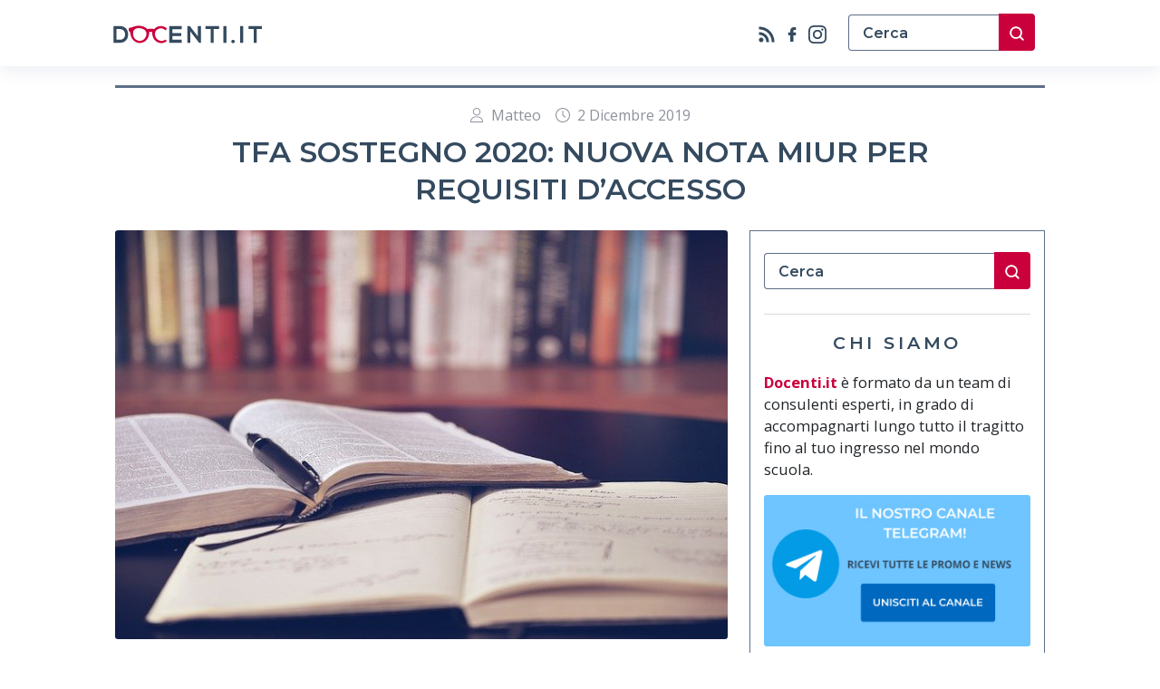

--- FILE ---
content_type: text/html; charset=UTF-8
request_url: https://www.docenti.it/blog/tfa-sostegno-2020-nuova-nota-miur-per-requisiti-daccesso/
body_size: 14532
content:
<!DOCTYPE html>
<html lang="it-IT">

<head>
    <meta charset="UTF-8"> 
    <meta http-equiv="X-UA-Compatible" content="IE=edge" />
    <meta name="viewport" content="width=device-width, initial-scale=1, maximum-scale=5">
    <meta name="robots" content="index,follow" />
    <link rel="profile" href="https://gmpg.org/xfn/11">
	<link rel="pingback" href="https://www.docenti.it/blog/xmlrpc.php">
    <!-- Favicons -->
    <link rel="shortcut icon" href="https://www.docenti.it/blog/wp-content/themes/docentiblog/assets/img/favicon.ico" />
    <link rel="apple-touch-icon" href="https://www.docenti.it/blog/wp-content/themes/docentiblog/assets/img/favicon.ico" />
    <!-- google fonts -->
    <link rel="preconnect" href="https://fonts.googleapis.com">
    <link rel="preconnect" href="https://fonts.gstatic.com" crossorigin>
    <link href="https://fonts.googleapis.com/css2?family=Montserrat:wght@400;600;700;900&family=Open+Sans:ital,wght@0,400;0,600;0,700;1,400&display=swap"
        rel="stylesheet"> 
	
	<!-- Google Tag Manager -->
	<script>(function(w,d,s,l,i){w[l]=w[l]||[];w[l].push({'gtm.start':
	new Date().getTime(),event:'gtm.js'});var f=d.getElementsByTagName(s)[0],
	j=d.createElement(s),dl=l!='dataLayer'?'&l='+l:'';j.async=true;j.src=
	'https://www.googletagmanager.com/gtm.js?id='+i+dl;f.parentNode.insertBefore(j,f);
	})(window,document,'script','dataLayer','GTM-TS3ZPXL');</script>
	<!-- End Google Tag Manager -->

	<!-- Google Tag Manager (noscript) -->
	<noscript><iframe src="https://www.googletagmanager.com/ns.html?id=GTM-TS3ZPXL"
	height="0" width="0" style="display:none;visibility:hidden"></iframe></noscript>
	<!-- End Google Tag Manager (noscript) -->
	
	<script async src="https://pagead2.googlesyndication.com/pagead/js/adsbygoogle.js?client=ca-pub-6576205126947271"
     crossorigin="anonymous"></script>
	
	<!-- Hotjar Tracking Code for Docenti Blog -->
	<script>
		(function(h,o,t,j,a,r){
			h.hj=h.hj||function(){(h.hj.q=h.hj.q||[]).push(arguments)};
			h._hjSettings={hjid:3422859,hjsv:6};
			a=o.getElementsByTagName('head')[0];
			r=o.createElement('script');r.async=1;
			r.src=t+h._hjSettings.hjid+j+h._hjSettings.hjsv;
			a.appendChild(r);
		})(window,document,'https://static.hotjar.com/c/hotjar-','.js?sv=');
	</script>
    <meta name='robots' content='index, follow, max-image-preview:large, max-snippet:-1, max-video-preview:-1' />

	<!-- This site is optimized with the Yoast SEO plugin v20.0 - https://yoast.com/wordpress/plugins/seo/ -->
	<title>TFA Sostegno 2020: nuova nota MIUR per requisiti d&#039;accesso - Blog | Docenti.it</title>
	<meta name="description" content="TFA sostegno 2020: atteso per il 2020 il V Ciclo di formazione per conseguire la specializzazione sul sostegno. Rimani aggiornato sulle novità!" />
	<link rel="canonical" href="https://www.docenti.it/blog/tfa-sostegno-2020-nuova-nota-miur-per-requisiti-daccesso/" />
	<meta property="og:locale" content="it_IT" />
	<meta property="og:type" content="article" />
	<meta property="og:title" content="TFA Sostegno 2020: nuova nota MIUR per requisiti d&#039;accesso - Blog | Docenti.it" />
	<meta property="og:description" content="TFA sostegno 2020: atteso per il 2020 il V Ciclo di formazione per conseguire la specializzazione sul sostegno. Rimani aggiornato sulle novità!" />
	<meta property="og:url" content="https://www.docenti.it/blog/tfa-sostegno-2020-nuova-nota-miur-per-requisiti-daccesso/" />
	<meta property="og:site_name" content="Blog | Docenti.it" />
	<meta property="article:publisher" content="https://www.facebook.com/docenti.it" />
	<meta property="article:published_time" content="2019-12-02T09:49:30+00:00" />
	<meta property="article:modified_time" content="2022-05-27T14:44:50+00:00" />
	<meta property="og:image" content="https://www.docenti.it/blog/wp-content/uploads/2019/12/open-book-g6117bb672_640.jpg" />
	<meta property="og:image:width" content="640" />
	<meta property="og:image:height" content="480" />
	<meta property="og:image:type" content="image/jpeg" />
	<meta name="author" content="Matteo" />
	<meta name="twitter:card" content="summary_large_image" />
	<meta name="twitter:label1" content="Scritto da" />
	<meta name="twitter:data1" content="Matteo" />
	<meta name="twitter:label2" content="Tempo di lettura stimato" />
	<meta name="twitter:data2" content="4 minuti" />
	<script type="application/ld+json" class="yoast-schema-graph">{"@context":"https://schema.org","@graph":[{"@type":"Article","@id":"https://www.docenti.it/blog/tfa-sostegno-2020-nuova-nota-miur-per-requisiti-daccesso/#article","isPartOf":{"@id":"https://www.docenti.it/blog/tfa-sostegno-2020-nuova-nota-miur-per-requisiti-daccesso/"},"author":{"name":"Matteo","@id":"https://www.docenti.it/blog/#/schema/person/af03b89d4c362e1fbf86be2d377722ac"},"headline":"TFA Sostegno 2020: nuova nota MIUR per requisiti d&#8217;accesso","datePublished":"2019-12-02T09:49:30+00:00","dateModified":"2022-05-27T14:44:50+00:00","mainEntityOfPage":{"@id":"https://www.docenti.it/blog/tfa-sostegno-2020-nuova-nota-miur-per-requisiti-daccesso/"},"wordCount":618,"commentCount":0,"publisher":{"@id":"https://www.docenti.it/blog/#organization"},"image":{"@id":"https://www.docenti.it/blog/tfa-sostegno-2020-nuova-nota-miur-per-requisiti-daccesso/#primaryimage"},"thumbnailUrl":"https://www.docenti.it/blog/wp-content/uploads/2019/12/open-book-g6117bb672_640.jpg","articleSection":["News","tfa sostegno"],"inLanguage":"it-IT","potentialAction":[{"@type":"CommentAction","name":"Comment","target":["https://www.docenti.it/blog/tfa-sostegno-2020-nuova-nota-miur-per-requisiti-daccesso/#respond"]}]},{"@type":"WebPage","@id":"https://www.docenti.it/blog/tfa-sostegno-2020-nuova-nota-miur-per-requisiti-daccesso/","url":"https://www.docenti.it/blog/tfa-sostegno-2020-nuova-nota-miur-per-requisiti-daccesso/","name":"TFA Sostegno 2020: nuova nota MIUR per requisiti d'accesso - Blog | Docenti.it","isPartOf":{"@id":"https://www.docenti.it/blog/#website"},"primaryImageOfPage":{"@id":"https://www.docenti.it/blog/tfa-sostegno-2020-nuova-nota-miur-per-requisiti-daccesso/#primaryimage"},"image":{"@id":"https://www.docenti.it/blog/tfa-sostegno-2020-nuova-nota-miur-per-requisiti-daccesso/#primaryimage"},"thumbnailUrl":"https://www.docenti.it/blog/wp-content/uploads/2019/12/open-book-g6117bb672_640.jpg","datePublished":"2019-12-02T09:49:30+00:00","dateModified":"2022-05-27T14:44:50+00:00","description":"TFA sostegno 2020: atteso per il 2020 il V Ciclo di formazione per conseguire la specializzazione sul sostegno. Rimani aggiornato sulle novità!","breadcrumb":{"@id":"https://www.docenti.it/blog/tfa-sostegno-2020-nuova-nota-miur-per-requisiti-daccesso/#breadcrumb"},"inLanguage":"it-IT","potentialAction":[{"@type":"ReadAction","target":["https://www.docenti.it/blog/tfa-sostegno-2020-nuova-nota-miur-per-requisiti-daccesso/"]}]},{"@type":"ImageObject","inLanguage":"it-IT","@id":"https://www.docenti.it/blog/tfa-sostegno-2020-nuova-nota-miur-per-requisiti-daccesso/#primaryimage","url":"https://www.docenti.it/blog/wp-content/uploads/2019/12/open-book-g6117bb672_640.jpg","contentUrl":"https://www.docenti.it/blog/wp-content/uploads/2019/12/open-book-g6117bb672_640.jpg","width":640,"height":480},{"@type":"BreadcrumbList","@id":"https://www.docenti.it/blog/tfa-sostegno-2020-nuova-nota-miur-per-requisiti-daccesso/#breadcrumb","itemListElement":[{"@type":"ListItem","position":1,"name":"Home","item":"https://www.docenti.it/blog/"},{"@type":"ListItem","position":2,"name":"TFA Sostegno 2020: nuova nota MIUR per requisiti d&#8217;accesso"}]},{"@type":"WebSite","@id":"https://www.docenti.it/blog/#website","url":"https://www.docenti.it/blog/","name":"Blog | Docenti.it","description":"Tutte le notizie e gli aggiornamenti dal mondo della scuola","publisher":{"@id":"https://www.docenti.it/blog/#organization"},"potentialAction":[{"@type":"SearchAction","target":{"@type":"EntryPoint","urlTemplate":"https://www.docenti.it/blog/?s={search_term_string}"},"query-input":"required name=search_term_string"}],"inLanguage":"it-IT"},{"@type":"Organization","@id":"https://www.docenti.it/blog/#organization","name":"Blog | Docenti.it","url":"https://www.docenti.it/blog/","logo":{"@type":"ImageObject","inLanguage":"it-IT","@id":"https://www.docenti.it/blog/#/schema/logo/image/","url":"https://www.docenti.it/blog/wp-content/uploads/2025/06/fb_mad_img.png","contentUrl":"https://www.docenti.it/blog/wp-content/uploads/2025/06/fb_mad_img.png","width":1140,"height":620,"caption":"Blog | Docenti.it"},"image":{"@id":"https://www.docenti.it/blog/#/schema/logo/image/"},"sameAs":["https://www.facebook.com/docenti.it"]},{"@type":"Person","@id":"https://www.docenti.it/blog/#/schema/person/af03b89d4c362e1fbf86be2d377722ac","name":"Matteo","image":{"@type":"ImageObject","inLanguage":"it-IT","@id":"https://www.docenti.it/blog/#/schema/person/image/","url":"https://www.docenti.it/blog/wp-content/plugins/wp-user-profile-avatar/assets/images/wp-user-thumbnail.png","contentUrl":"https://www.docenti.it/blog/wp-content/plugins/wp-user-profile-avatar/assets/images/wp-user-thumbnail.png","caption":"Matteo"},"url":"https://www.docenti.it/blog/author/matteod/"}]}</script>
	<!-- / Yoast SEO plugin. -->


<link rel='dns-prefetch' href='//www.docenti.it' />
<link rel="alternate" type="application/rss+xml" title="Blog | Docenti.it &raquo; Feed" href="https://www.docenti.it/blog/feed/" />
<link rel="alternate" type="application/rss+xml" title="Blog | Docenti.it &raquo; Feed dei commenti" href="https://www.docenti.it/blog/comments/feed/" />
<link rel="alternate" type="application/rss+xml" title="Blog | Docenti.it &raquo; TFA Sostegno 2020: nuova nota MIUR per requisiti d&#8217;accesso Feed dei commenti" href="https://www.docenti.it/blog/tfa-sostegno-2020-nuova-nota-miur-per-requisiti-daccesso/feed/" />
<script>
window._wpemojiSettings = {"baseUrl":"https:\/\/s.w.org\/images\/core\/emoji\/14.0.0\/72x72\/","ext":".png","svgUrl":"https:\/\/s.w.org\/images\/core\/emoji\/14.0.0\/svg\/","svgExt":".svg","source":{"concatemoji":"https:\/\/www.docenti.it\/blog\/wp-includes\/js\/wp-emoji-release.min.js?ver=6.1.7"}};
/*! This file is auto-generated */
!function(e,a,t){var n,r,o,i=a.createElement("canvas"),p=i.getContext&&i.getContext("2d");function s(e,t){var a=String.fromCharCode,e=(p.clearRect(0,0,i.width,i.height),p.fillText(a.apply(this,e),0,0),i.toDataURL());return p.clearRect(0,0,i.width,i.height),p.fillText(a.apply(this,t),0,0),e===i.toDataURL()}function c(e){var t=a.createElement("script");t.src=e,t.defer=t.type="text/javascript",a.getElementsByTagName("head")[0].appendChild(t)}for(o=Array("flag","emoji"),t.supports={everything:!0,everythingExceptFlag:!0},r=0;r<o.length;r++)t.supports[o[r]]=function(e){if(p&&p.fillText)switch(p.textBaseline="top",p.font="600 32px Arial",e){case"flag":return s([127987,65039,8205,9895,65039],[127987,65039,8203,9895,65039])?!1:!s([55356,56826,55356,56819],[55356,56826,8203,55356,56819])&&!s([55356,57332,56128,56423,56128,56418,56128,56421,56128,56430,56128,56423,56128,56447],[55356,57332,8203,56128,56423,8203,56128,56418,8203,56128,56421,8203,56128,56430,8203,56128,56423,8203,56128,56447]);case"emoji":return!s([129777,127995,8205,129778,127999],[129777,127995,8203,129778,127999])}return!1}(o[r]),t.supports.everything=t.supports.everything&&t.supports[o[r]],"flag"!==o[r]&&(t.supports.everythingExceptFlag=t.supports.everythingExceptFlag&&t.supports[o[r]]);t.supports.everythingExceptFlag=t.supports.everythingExceptFlag&&!t.supports.flag,t.DOMReady=!1,t.readyCallback=function(){t.DOMReady=!0},t.supports.everything||(n=function(){t.readyCallback()},a.addEventListener?(a.addEventListener("DOMContentLoaded",n,!1),e.addEventListener("load",n,!1)):(e.attachEvent("onload",n),a.attachEvent("onreadystatechange",function(){"complete"===a.readyState&&t.readyCallback()})),(e=t.source||{}).concatemoji?c(e.concatemoji):e.wpemoji&&e.twemoji&&(c(e.twemoji),c(e.wpemoji)))}(window,document,window._wpemojiSettings);
</script>
<style>
img.wp-smiley,
img.emoji {
	display: inline !important;
	border: none !important;
	box-shadow: none !important;
	height: 1em !important;
	width: 1em !important;
	margin: 0 0.07em !important;
	vertical-align: -0.1em !important;
	background: none !important;
	padding: 0 !important;
}
</style>
	<link rel='stylesheet' id='wp-block-library-css' href='https://www.docenti.it/blog/wp-includes/css/dist/block-library/style.min.css?ver=6.1.7' media='all' />
<style id='wp-block-library-theme-inline-css'>
.wp-block-audio figcaption{color:#555;font-size:13px;text-align:center}.is-dark-theme .wp-block-audio figcaption{color:hsla(0,0%,100%,.65)}.wp-block-audio{margin:0 0 1em}.wp-block-code{border:1px solid #ccc;border-radius:4px;font-family:Menlo,Consolas,monaco,monospace;padding:.8em 1em}.wp-block-embed figcaption{color:#555;font-size:13px;text-align:center}.is-dark-theme .wp-block-embed figcaption{color:hsla(0,0%,100%,.65)}.wp-block-embed{margin:0 0 1em}.blocks-gallery-caption{color:#555;font-size:13px;text-align:center}.is-dark-theme .blocks-gallery-caption{color:hsla(0,0%,100%,.65)}.wp-block-image figcaption{color:#555;font-size:13px;text-align:center}.is-dark-theme .wp-block-image figcaption{color:hsla(0,0%,100%,.65)}.wp-block-image{margin:0 0 1em}.wp-block-pullquote{border-top:4px solid;border-bottom:4px solid;margin-bottom:1.75em;color:currentColor}.wp-block-pullquote__citation,.wp-block-pullquote cite,.wp-block-pullquote footer{color:currentColor;text-transform:uppercase;font-size:.8125em;font-style:normal}.wp-block-quote{border-left:.25em solid;margin:0 0 1.75em;padding-left:1em}.wp-block-quote cite,.wp-block-quote footer{color:currentColor;font-size:.8125em;position:relative;font-style:normal}.wp-block-quote.has-text-align-right{border-left:none;border-right:.25em solid;padding-left:0;padding-right:1em}.wp-block-quote.has-text-align-center{border:none;padding-left:0}.wp-block-quote.is-large,.wp-block-quote.is-style-large,.wp-block-quote.is-style-plain{border:none}.wp-block-search .wp-block-search__label{font-weight:700}.wp-block-search__button{border:1px solid #ccc;padding:.375em .625em}:where(.wp-block-group.has-background){padding:1.25em 2.375em}.wp-block-separator.has-css-opacity{opacity:.4}.wp-block-separator{border:none;border-bottom:2px solid;margin-left:auto;margin-right:auto}.wp-block-separator.has-alpha-channel-opacity{opacity:1}.wp-block-separator:not(.is-style-wide):not(.is-style-dots){width:100px}.wp-block-separator.has-background:not(.is-style-dots){border-bottom:none;height:1px}.wp-block-separator.has-background:not(.is-style-wide):not(.is-style-dots){height:2px}.wp-block-table{margin:"0 0 1em 0"}.wp-block-table thead{border-bottom:3px solid}.wp-block-table tfoot{border-top:3px solid}.wp-block-table td,.wp-block-table th{word-break:normal}.wp-block-table figcaption{color:#555;font-size:13px;text-align:center}.is-dark-theme .wp-block-table figcaption{color:hsla(0,0%,100%,.65)}.wp-block-video figcaption{color:#555;font-size:13px;text-align:center}.is-dark-theme .wp-block-video figcaption{color:hsla(0,0%,100%,.65)}.wp-block-video{margin:0 0 1em}.wp-block-template-part.has-background{padding:1.25em 2.375em;margin-top:0;margin-bottom:0}
</style>
<link rel='stylesheet' id='classic-theme-styles-css' href='https://www.docenti.it/blog/wp-includes/css/classic-themes.min.css?ver=1' media='all' />
<style id='global-styles-inline-css'>
body{--wp--preset--color--black: #000000;--wp--preset--color--cyan-bluish-gray: #abb8c3;--wp--preset--color--white: #ffffff;--wp--preset--color--pale-pink: #f78da7;--wp--preset--color--vivid-red: #cf2e2e;--wp--preset--color--luminous-vivid-orange: #ff6900;--wp--preset--color--luminous-vivid-amber: #fcb900;--wp--preset--color--light-green-cyan: #7bdcb5;--wp--preset--color--vivid-green-cyan: #00d084;--wp--preset--color--pale-cyan-blue: #8ed1fc;--wp--preset--color--vivid-cyan-blue: #0693e3;--wp--preset--color--vivid-purple: #9b51e0;--wp--preset--gradient--vivid-cyan-blue-to-vivid-purple: linear-gradient(135deg,rgba(6,147,227,1) 0%,rgb(155,81,224) 100%);--wp--preset--gradient--light-green-cyan-to-vivid-green-cyan: linear-gradient(135deg,rgb(122,220,180) 0%,rgb(0,208,130) 100%);--wp--preset--gradient--luminous-vivid-amber-to-luminous-vivid-orange: linear-gradient(135deg,rgba(252,185,0,1) 0%,rgba(255,105,0,1) 100%);--wp--preset--gradient--luminous-vivid-orange-to-vivid-red: linear-gradient(135deg,rgba(255,105,0,1) 0%,rgb(207,46,46) 100%);--wp--preset--gradient--very-light-gray-to-cyan-bluish-gray: linear-gradient(135deg,rgb(238,238,238) 0%,rgb(169,184,195) 100%);--wp--preset--gradient--cool-to-warm-spectrum: linear-gradient(135deg,rgb(74,234,220) 0%,rgb(151,120,209) 20%,rgb(207,42,186) 40%,rgb(238,44,130) 60%,rgb(251,105,98) 80%,rgb(254,248,76) 100%);--wp--preset--gradient--blush-light-purple: linear-gradient(135deg,rgb(255,206,236) 0%,rgb(152,150,240) 100%);--wp--preset--gradient--blush-bordeaux: linear-gradient(135deg,rgb(254,205,165) 0%,rgb(254,45,45) 50%,rgb(107,0,62) 100%);--wp--preset--gradient--luminous-dusk: linear-gradient(135deg,rgb(255,203,112) 0%,rgb(199,81,192) 50%,rgb(65,88,208) 100%);--wp--preset--gradient--pale-ocean: linear-gradient(135deg,rgb(255,245,203) 0%,rgb(182,227,212) 50%,rgb(51,167,181) 100%);--wp--preset--gradient--electric-grass: linear-gradient(135deg,rgb(202,248,128) 0%,rgb(113,206,126) 100%);--wp--preset--gradient--midnight: linear-gradient(135deg,rgb(2,3,129) 0%,rgb(40,116,252) 100%);--wp--preset--duotone--dark-grayscale: url('#wp-duotone-dark-grayscale');--wp--preset--duotone--grayscale: url('#wp-duotone-grayscale');--wp--preset--duotone--purple-yellow: url('#wp-duotone-purple-yellow');--wp--preset--duotone--blue-red: url('#wp-duotone-blue-red');--wp--preset--duotone--midnight: url('#wp-duotone-midnight');--wp--preset--duotone--magenta-yellow: url('#wp-duotone-magenta-yellow');--wp--preset--duotone--purple-green: url('#wp-duotone-purple-green');--wp--preset--duotone--blue-orange: url('#wp-duotone-blue-orange');--wp--preset--font-size--small: 13px;--wp--preset--font-size--medium: 20px;--wp--preset--font-size--large: 36px;--wp--preset--font-size--x-large: 42px;--wp--preset--spacing--20: 0.44rem;--wp--preset--spacing--30: 0.67rem;--wp--preset--spacing--40: 1rem;--wp--preset--spacing--50: 1.5rem;--wp--preset--spacing--60: 2.25rem;--wp--preset--spacing--70: 3.38rem;--wp--preset--spacing--80: 5.06rem;}:where(.is-layout-flex){gap: 0.5em;}body .is-layout-flow > .alignleft{float: left;margin-inline-start: 0;margin-inline-end: 2em;}body .is-layout-flow > .alignright{float: right;margin-inline-start: 2em;margin-inline-end: 0;}body .is-layout-flow > .aligncenter{margin-left: auto !important;margin-right: auto !important;}body .is-layout-constrained > .alignleft{float: left;margin-inline-start: 0;margin-inline-end: 2em;}body .is-layout-constrained > .alignright{float: right;margin-inline-start: 2em;margin-inline-end: 0;}body .is-layout-constrained > .aligncenter{margin-left: auto !important;margin-right: auto !important;}body .is-layout-constrained > :where(:not(.alignleft):not(.alignright):not(.alignfull)){max-width: var(--wp--style--global--content-size);margin-left: auto !important;margin-right: auto !important;}body .is-layout-constrained > .alignwide{max-width: var(--wp--style--global--wide-size);}body .is-layout-flex{display: flex;}body .is-layout-flex{flex-wrap: wrap;align-items: center;}body .is-layout-flex > *{margin: 0;}:where(.wp-block-columns.is-layout-flex){gap: 2em;}.has-black-color{color: var(--wp--preset--color--black) !important;}.has-cyan-bluish-gray-color{color: var(--wp--preset--color--cyan-bluish-gray) !important;}.has-white-color{color: var(--wp--preset--color--white) !important;}.has-pale-pink-color{color: var(--wp--preset--color--pale-pink) !important;}.has-vivid-red-color{color: var(--wp--preset--color--vivid-red) !important;}.has-luminous-vivid-orange-color{color: var(--wp--preset--color--luminous-vivid-orange) !important;}.has-luminous-vivid-amber-color{color: var(--wp--preset--color--luminous-vivid-amber) !important;}.has-light-green-cyan-color{color: var(--wp--preset--color--light-green-cyan) !important;}.has-vivid-green-cyan-color{color: var(--wp--preset--color--vivid-green-cyan) !important;}.has-pale-cyan-blue-color{color: var(--wp--preset--color--pale-cyan-blue) !important;}.has-vivid-cyan-blue-color{color: var(--wp--preset--color--vivid-cyan-blue) !important;}.has-vivid-purple-color{color: var(--wp--preset--color--vivid-purple) !important;}.has-black-background-color{background-color: var(--wp--preset--color--black) !important;}.has-cyan-bluish-gray-background-color{background-color: var(--wp--preset--color--cyan-bluish-gray) !important;}.has-white-background-color{background-color: var(--wp--preset--color--white) !important;}.has-pale-pink-background-color{background-color: var(--wp--preset--color--pale-pink) !important;}.has-vivid-red-background-color{background-color: var(--wp--preset--color--vivid-red) !important;}.has-luminous-vivid-orange-background-color{background-color: var(--wp--preset--color--luminous-vivid-orange) !important;}.has-luminous-vivid-amber-background-color{background-color: var(--wp--preset--color--luminous-vivid-amber) !important;}.has-light-green-cyan-background-color{background-color: var(--wp--preset--color--light-green-cyan) !important;}.has-vivid-green-cyan-background-color{background-color: var(--wp--preset--color--vivid-green-cyan) !important;}.has-pale-cyan-blue-background-color{background-color: var(--wp--preset--color--pale-cyan-blue) !important;}.has-vivid-cyan-blue-background-color{background-color: var(--wp--preset--color--vivid-cyan-blue) !important;}.has-vivid-purple-background-color{background-color: var(--wp--preset--color--vivid-purple) !important;}.has-black-border-color{border-color: var(--wp--preset--color--black) !important;}.has-cyan-bluish-gray-border-color{border-color: var(--wp--preset--color--cyan-bluish-gray) !important;}.has-white-border-color{border-color: var(--wp--preset--color--white) !important;}.has-pale-pink-border-color{border-color: var(--wp--preset--color--pale-pink) !important;}.has-vivid-red-border-color{border-color: var(--wp--preset--color--vivid-red) !important;}.has-luminous-vivid-orange-border-color{border-color: var(--wp--preset--color--luminous-vivid-orange) !important;}.has-luminous-vivid-amber-border-color{border-color: var(--wp--preset--color--luminous-vivid-amber) !important;}.has-light-green-cyan-border-color{border-color: var(--wp--preset--color--light-green-cyan) !important;}.has-vivid-green-cyan-border-color{border-color: var(--wp--preset--color--vivid-green-cyan) !important;}.has-pale-cyan-blue-border-color{border-color: var(--wp--preset--color--pale-cyan-blue) !important;}.has-vivid-cyan-blue-border-color{border-color: var(--wp--preset--color--vivid-cyan-blue) !important;}.has-vivid-purple-border-color{border-color: var(--wp--preset--color--vivid-purple) !important;}.has-vivid-cyan-blue-to-vivid-purple-gradient-background{background: var(--wp--preset--gradient--vivid-cyan-blue-to-vivid-purple) !important;}.has-light-green-cyan-to-vivid-green-cyan-gradient-background{background: var(--wp--preset--gradient--light-green-cyan-to-vivid-green-cyan) !important;}.has-luminous-vivid-amber-to-luminous-vivid-orange-gradient-background{background: var(--wp--preset--gradient--luminous-vivid-amber-to-luminous-vivid-orange) !important;}.has-luminous-vivid-orange-to-vivid-red-gradient-background{background: var(--wp--preset--gradient--luminous-vivid-orange-to-vivid-red) !important;}.has-very-light-gray-to-cyan-bluish-gray-gradient-background{background: var(--wp--preset--gradient--very-light-gray-to-cyan-bluish-gray) !important;}.has-cool-to-warm-spectrum-gradient-background{background: var(--wp--preset--gradient--cool-to-warm-spectrum) !important;}.has-blush-light-purple-gradient-background{background: var(--wp--preset--gradient--blush-light-purple) !important;}.has-blush-bordeaux-gradient-background{background: var(--wp--preset--gradient--blush-bordeaux) !important;}.has-luminous-dusk-gradient-background{background: var(--wp--preset--gradient--luminous-dusk) !important;}.has-pale-ocean-gradient-background{background: var(--wp--preset--gradient--pale-ocean) !important;}.has-electric-grass-gradient-background{background: var(--wp--preset--gradient--electric-grass) !important;}.has-midnight-gradient-background{background: var(--wp--preset--gradient--midnight) !important;}.has-small-font-size{font-size: var(--wp--preset--font-size--small) !important;}.has-medium-font-size{font-size: var(--wp--preset--font-size--medium) !important;}.has-large-font-size{font-size: var(--wp--preset--font-size--large) !important;}.has-x-large-font-size{font-size: var(--wp--preset--font-size--x-large) !important;}
.wp-block-navigation a:where(:not(.wp-element-button)){color: inherit;}
:where(.wp-block-columns.is-layout-flex){gap: 2em;}
.wp-block-pullquote{font-size: 1.5em;line-height: 1.6;}
</style>
<link rel='stylesheet' id='wp-user-profile-avatar-frontend-css' href='https://www.docenti.it/blog/wp-content/plugins/wp-user-profile-avatar/assets/css/frontend.min.css?ver=6.1.7' media='all' />
<link rel='stylesheet' id='bootstrap-css' href='https://www.docenti.it/blog/wp-content/themes/docentiblog/assets/css/bootstrap.min.css?ver=1.0.1' media='all' />
<link rel='stylesheet' id='styles-css' href='https://www.docenti.it/blog/wp-content/themes/docentiblog/style.css?ver=1769514713' media='all' />
<link rel="https://api.w.org/" href="https://www.docenti.it/blog/wp-json/" /><link rel="alternate" type="application/json" href="https://www.docenti.it/blog/wp-json/wp/v2/posts/1176" /><link rel="EditURI" type="application/rsd+xml" title="RSD" href="https://www.docenti.it/blog/xmlrpc.php?rsd" />
<link rel="wlwmanifest" type="application/wlwmanifest+xml" href="https://www.docenti.it/blog/wp-includes/wlwmanifest.xml" />
<meta name="generator" content="WordPress 6.1.7" />
<link rel='shortlink' href='https://www.docenti.it/blog/?p=1176' />
<link rel="alternate" type="application/json+oembed" href="https://www.docenti.it/blog/wp-json/oembed/1.0/embed?url=https%3A%2F%2Fwww.docenti.it%2Fblog%2Ftfa-sostegno-2020-nuova-nota-miur-per-requisiti-daccesso%2F" />
<link rel="alternate" type="text/xml+oembed" href="https://www.docenti.it/blog/wp-json/oembed/1.0/embed?url=https%3A%2F%2Fwww.docenti.it%2Fblog%2Ftfa-sostegno-2020-nuova-nota-miur-per-requisiti-daccesso%2F&#038;format=xml" />
      <meta name="onesignal" content="wordpress-plugin"/>
            <script>

      window.OneSignal = window.OneSignal || [];

      OneSignal.push( function() {
        OneSignal.SERVICE_WORKER_UPDATER_PATH = 'OneSignalSDKUpdaterWorker.js';
                      OneSignal.SERVICE_WORKER_PATH = 'OneSignalSDKWorker.js';
                      OneSignal.SERVICE_WORKER_PARAM = { scope: '/blog/wp-content/plugins/onesignal-free-web-push-notifications/sdk_files/push/onesignal/' };
        OneSignal.setDefaultNotificationUrl("https://www.docenti.it/blog");
        var oneSignal_options = {};
        window._oneSignalInitOptions = oneSignal_options;

        oneSignal_options['wordpress'] = true;
oneSignal_options['appId'] = '6d62d5d6-d98d-4432-bb07-8061823c41b4';
oneSignal_options['allowLocalhostAsSecureOrigin'] = true;
oneSignal_options['welcomeNotification'] = { };
oneSignal_options['welcomeNotification']['title'] = "Blog | Docenti.it";
oneSignal_options['welcomeNotification']['message'] = "grazie per l&#039;iscrizione";
oneSignal_options['path'] = "https://www.docenti.it/blog/wp-content/plugins/onesignal-free-web-push-notifications/sdk_files/";
oneSignal_options['safari_web_id'] = "web.onesignal.auto.67f7c7cd-fb70-49d1-aa8c-90d60d7056be";
oneSignal_options['promptOptions'] = { };
oneSignal_options['promptOptions']['actionMessage'] = "Vuoi ricevere le notifiche per gli articoli più interessanti?";
oneSignal_options['promptOptions']['acceptButtonText'] = "Si, aggiornami";
oneSignal_options['promptOptions']['cancelButtonText'] = "No, grazie";
oneSignal_options['promptOptions']['autoAcceptTitle'] = "Conferma";
oneSignal_options['notifyButton'] = { };
oneSignal_options['notifyButton']['enable'] = true;
oneSignal_options['notifyButton']['position'] = 'bottom-left';
oneSignal_options['notifyButton']['theme'] = 'inverse';
oneSignal_options['notifyButton']['size'] = 'medium';
oneSignal_options['notifyButton']['showCredit'] = true;
oneSignal_options['notifyButton']['text'] = {};
oneSignal_options['notifyButton']['text']['tip.state.unsubscribed'] = 'Ricevi le notifiche';
oneSignal_options['notifyButton']['text']['tip.state.subscribed'] = 'stai ricevendo le notifiche';
oneSignal_options['notifyButton']['text']['tip.state.blocked'] = 'non riceverai più le notifiche';
oneSignal_options['notifyButton']['text']['message.action.subscribed'] = 'grazie per esserti iscritto';
oneSignal_options['notifyButton']['text']['message.action.resubscribed'] = 'stai ricevendo le notifiche';
oneSignal_options['notifyButton']['text']['message.action.unsubscribed'] = 'non riceverai più le notifiche';
oneSignal_options['notifyButton']['text']['dialog.main.title'] = 'Gestici le notifiche';
oneSignal_options['notifyButton']['text']['dialog.main.button.subscribe'] = 'iscriviti';
oneSignal_options['notifyButton']['text']['dialog.main.button.unsubscribe'] = 'cancellati';
oneSignal_options['notifyButton']['text']['dialog.blocked.title'] = 'Abilita notifiche';
oneSignal_options['notifyButton']['text']['dialog.blocked.message'] = 'segui queste istruzioni per consentire le notifiche';
                OneSignal.init(window._oneSignalInitOptions);
                      });

      function documentInitOneSignal() {
        var oneSignal_elements = document.getElementsByClassName("OneSignal-prompt");

        var oneSignalLinkClickHandler = function(event) { OneSignal.push(['registerForPushNotifications']); event.preventDefault(); };        for(var i = 0; i < oneSignal_elements.length; i++)
          oneSignal_elements[i].addEventListener('click', oneSignalLinkClickHandler, false);
      }

      if (document.readyState === 'complete') {
           documentInitOneSignal();
      }
      else {
           window.addEventListener("load", function(event){
               documentInitOneSignal();
          });
      }
    </script>
</head>

<body>     <header>
        <!-- START Default Nav -->
            <nav class="navbar navbar-expand-xl fixed-top bg-white">
            <div class="sectionWrapper  container py-2">
                <div class="navbar_logo">
                    <a href="https://www.docenti.it/blog/">
                        <img class="nav_logo-svg" src="https://www.docenti.it/blog/wp-content/themes/docentiblog/assets/img/logo-docenti.svg" alt="logo docenti.it"/>
                    </a>
                </div>
                <aside class="navbar_searchIcons d-flex justify-content-center align-items-center">
                    <div class="nav_socials d-flex flex-nowrap  me-3">
                        <a href="https://www.docenti.it/blog/feed/" target="_blank"><img class="social_svg" src="https://www.docenti.it/blog/wp-content/themes/docentiblog/assets/img/icons/rssIcon.svg" alt="rss icon"></a>
                        <a href="https://www.facebook.com/docenti.it" target="_blank"><img class="social_svg" src="https://www.docenti.it/blog/wp-content/themes/docentiblog/assets/img/icons/facebookIcon.svg" alt="facebook icon"></a>
                        <a href="https://www.instagram.com/docenti.it" target="_blank"><img class="social_svg" src="https://www.docenti.it/blog/wp-content/themes/docentiblog/assets/img/icons/instagramIcon.svg" alt="instagram icon"></a>
                    </div>

                    <!-- form ricerca contenuti nav-->
                    <div class="navbar_search sidebar_search">
                        

                <form role="search"  method="get" id="search-form" action="https://www.docenti.it/blog/"  class="d-flex flex-grow-1"  >
                    <div class="input-group mb-3">
                        <input type="search" class="form-control rounded-start" 
                        name="s"
                        value="Cerca"
                        aria-label="search"
                        onfocus="if(this.value=='Cerca')this.value='';" 
                        onblur="if(this.value=='')this.value='Cerca';">
                        
                        <button class="btn btn-outline-secondary rounded-end" type="submit">
                            <img class="svg_search" src="https://www.docenti.it/blog/wp-content/themes/docentiblog/assets/img/icons/search.svg" 
                                alt="cerca">
                        </button>
                    </div>
                </form>
                             </div>

                </aside>
            </div> 
        </nav>        <!-- END Default Nav -->  
    </header>
    <main>
        <div class="singlePost--padding">
            


<!-- COMPONENT SINGLE POST -->
<article id="post-1176" class="sectionWrapper singlePost container">
    <!-- article meta -->
    <div class="entry-meta d-flex justify-content-center  flex-row flex-wrap mb-2">
        <div class="card_author d-flex justify-content-start align-items-center me-3">
            <img class="avatar_svg me-2" src="https://www.docenti.it/blog/wp-content/themes/docentiblog/assets/img/icons/avatarGrey.svg" alt="avatar icon">
            <small class="author_single">Matteo</small>
        </div>
        <div class="card_date d-flex justify-content-start align-items-center">
            <img class="avatar_svg me-2" src="https://www.docenti.it/blog/wp-content/themes/docentiblog/assets/img/icons/timeIcon.svg" alt="avatar icon">
            <span  class="date_single">2 Dicembre 2019</span>
        </div>
    </div>
    <!-- article title -->
    <header class="heading_article text-center">
        <h2 class="article_title">TFA Sostegno 2020: nuova nota MIUR per requisiti d&#8217;accesso</h2>
    </header>
    
    <div class="row">
        <div class="col-lg-8"> 
                    <div class="article_wrapper">
                        <!-- article Image -->
                    <div class="entry-media pt-0 ">
                        <figure>
                            <img class="card-img-top rounded-1" src='https://www.docenti.it/blog/wp-content/uploads/2019/12/open-book-g6117bb672_640.jpg' width="676" height="451"
                                    alt="article pic">
                        </figure>
                        <!-- <div class="article-socials rounded-1">
                            
                        </div> -->
                    </div>

                        <!-- Post Content -->
                        <div class="entry-content">
                        <!-- wp:paragraph -->
<p>Atteso <strong>per il 2020</strong> il V Ciclo di formazione per conseguire la specializzazione sul sostegno: <strong>il TFA sostegno 2020.</strong></p>
<!-- /wp:paragraph -->

<!-- wp:more -->
<!--more-->
<!-- /wp:more -->

<!-- wp:paragraph -->
<p><strong>Per il TFA Sostegno 2020 verranno banditi 14.000 posti "ordinari"</strong>. </p>
<!-- /wp:paragraph -->

<!-- wp:paragraph -->
<p>A questi si aggiungeranno i posti già riservati ai docenti della scorsa edizione che sono risultati idonei. Questi <strong>posti riservati oscillano tra i 5000 e i 7000</strong>.</p>
<!-- /wp:paragraph -->

<!-- wp:paragraph -->
<p>Entro il <strong>6 Dicembre 2019, le università pubblicheranno il numero di posti che metteranno a disposizione</strong> dei docenti che vorranno partecipare alle selezioni del TFA Sostegno 2020.</p>
<!-- /wp:paragraph -->

<!-- wp:heading -->
<h2>TFA: le prove</h2>
<!-- /wp:heading -->

<!-- wp:paragraph -->
<p>Non essendoci ancora nulla di scritto riguardo alle prove del concorso, è molto probabile che <strong>il TFA verrà bandito con le stesse modalità dell'ultimo corso di Specializzazione sul Sostegno</strong>, indetto per l'anno accademico 2018/2019.</p>
<!-- /wp:paragraph -->

<!-- wp:paragraph -->
<p>I docenti che parteciperanno verranno sottoposti a una scrematura iniziale: dovranno sostenere <strong>una prova preselettiva a risposta multipla composta da 60 domande</strong> a risposta multipla con 5 opzioni di scelta.</p>
<!-- /wp:paragraph -->

<!-- wp:paragraph -->
<p>Se le procedure concorsuali verranno confermate, almeno 20 quesiti dei 60 saranno volte a verificare le competenze linguistiche e la conoscenza della lingua italiana da parte dei candidati.</p>
<!-- /wp:paragraph -->

<!-- wp:paragraph -->
<p>La <strong>risposta corretta verrà valutata 0,5 punti</strong>, mentre l'errata o la mancata risposta sarà valutata 0 punti.</p>
<!-- /wp:paragraph -->

<!-- wp:paragraph -->
<p>Alla prova preselettiva seguiranno - con molta probabilità - una prova scritta e una prova orale strutturate sugli argomenti che saranno specificati nel bando - ancora da pubblicare.</p>
<!-- /wp:paragraph -->

<!-- wp:heading {"level":3} -->
<h3>Il corso</h3>
<!-- /wp:heading -->

<!-- wp:paragraph -->
<p>Tutti coloro i quali risulteranno in posizione utile nelle graduatorie, si garantiranno l'accesso al corso vero e proprio.</p>
<!-- /wp:paragraph -->

<!-- wp:paragraph -->
<p>Questo <strong>si svolgerà in presenza e la frequenza sarà obbligatoria</strong> (ammesso solo il 20% delle assenze sul monte ore totale).Alla fine del corso, i docenti dovranno sostenere l'esame finale e qualora lo superassero acquisiranno la specializzazione sul sostegno.</p>
<!-- /wp:paragraph -->

<!-- wp:paragraph -->
<p>Il corso <strong>durerà in media 8 mesi</strong> e comporterà da parte del docente l'acquisizione di 60 Crediti Formativi Universitari.</p>
<!-- /wp:paragraph -->

<!-- wp:heading -->
<h2>TFA Sostegno 2020: i requisiti d'accesso</h2>
<!-- /wp:heading -->

<!-- wp:paragraph -->
<p>Il <a href="https://www.docenti.it/blog/tfa-come-si-svolge-diventa-insegnante-di-sostegno/" target="_blank" rel="noreferrer noopener">TFA Sostegno 2020</a>, però vanta una differenza sostanziale rispetto al TFA Sostegno indetto nello scorso anno accademico:<strong> i requisiti d'accesso.&nbsp;</strong></p>
<!-- /wp:paragraph -->

<!-- wp:paragraph -->
<p>Una nota MIUR inviata ai Rettori delle varie università individua come requisiti d'accesso al TFA Sostegno 2020 quelli indicati dall'<strong>art.5 commi 1 e 2 del d. lgs. 59/2017.&nbsp;</strong></p>
<!-- /wp:paragraph -->

<!-- wp:paragraph -->
<p>Da questo articolo si evince come i requisiti di accesso per il TFA Sostegno siano:</p>
<!-- /wp:paragraph -->

<!-- wp:list -->
<ul><li><strong>Abilitazione all'insegnamento su almeno un Classe di concorso</strong></li></ul>
<!-- /wp:list -->

<!-- wp:paragraph -->
<p>oppure</p>
<!-- /wp:paragraph -->

<!-- wp:list -->
<ul><li><strong>Laurea Magistrale, Specialistica o Vecchio Ordinamento che dia accesso ad almeno una Classe di Concorso e 24 CFU nelle discipline Antropo Psico- Pedagogiche e Metodologie Didattiche.</strong></li></ul>
<!-- /wp:list -->

<!-- wp:paragraph -->
<p>Perciò <span style="text-decoration: underline; color: #ff0000;"><strong>non è più requisito d'accesso il possesso della Laurea + 3 anni di servizio</strong></span>.</p>
<!-- /wp:paragraph -->

<!-- wp:heading -->
<h2>TFA Sostegno 2020: requisiti d'accesso per insegnanti ITP</h2>
<!-- /wp:heading -->

<!-- wp:paragraph -->
<p>Il d. lgs. 59/2017, sempre all'art.5 comma 2, individua i requisiti d'accesso per il TFA Sostegno 2020 anche per gli Insegnanti Tecnico-Pratici (ITP).</p>
<!-- /wp:paragraph -->

<!-- wp:paragraph -->
<p>Agli <strong>ITP</strong> che vorranno&nbsp; accedere a questo TFA Sostegno 2020 sarà richiesta:</p>
<!-- /wp:paragraph -->

<!-- wp:list -->
<ul><li><strong>l'abilitazione su una Classe di Concorso</strong></li></ul>
<!-- /wp:list -->

<!-- wp:paragraph -->
<p>oppure</p>
<!-- /wp:paragraph -->

<!-- wp:list -->
<ul><li><strong>il possesso congiunto di una laurea (anche triennale) e dei 24 CFU nelle discipline Antropo Psico-Pedagogiche e Metodologie Didattiche.</strong></li></ul>
<!-- /wp:list -->

<!-- wp:paragraph -->
<p><span style="text-decoration: underline;"><strong><span style="color: #ff0000; text-decoration: underline;">Il solo Diploma non verrà considerato titolo sufficiente per l'accesso al TFA Sostegno 2020</span></strong></span>, mentre rimarrà titolo d'accesso per il Concorso Straordinario e il Concorso Ordinario fino al 2024/2025.</p>
<!-- /wp:paragraph -->

<!-- wp:heading -->
<h2>TFA Sostegno 2020: perché servono i 24 CFU</h2>
<!-- /wp:heading -->

<!-- wp:paragraph -->
<p><strong>I 24 CFU sono ormai divenuti un punto di riferimento imprescindibile per chiunque voglia intraprendere la carriera dell'insegnamento</strong>. Nei progetti del MIUR, che li ha introdotti come requisito nel 2015, c'è la volontà di specializzare la professione di insegnante e renderla altamente professionale.</p>
<!-- /wp:paragraph -->

<!-- wp:paragraph -->
<p>I 24 CFU, certo, non costituiscono un punto d'arrivo per il docente, sono bensì un punto di partenza che apre a parecchie possibilità: <strong>il TFA Sostegno è una, il Concorso Ordinario un'altra e l'iscrizione in III fascia un'altra ancora.</strong></p>
<!-- /wp:paragraph -->

<!-- wp:paragraph -->
<p>Perciò <strong>il primo passo per intraprendere la carriera dell'insegnamento sarà quello di conseguire i 24 CFU</strong> in discipline Antropo Psico-Pedagogiche e Metodologie Didattiche.</p>
<!-- /wp:paragraph -->

<!-- wp:shortcode -->
<span class='mb-center maxbutton-1-center'><span class='maxbutton-1-container mb-container'><a class="maxbutton-1 maxbutton maxbutton-green-button external-css btn btn-success px-5" href="https://www.doocenti.com/formazione-docenti/richiesta_informazioni.html"><span class='mb-text'>Consegui i 24 CFU e accedi al TFA Sostegno 2020</span></a></span></span>
<!-- /wp:shortcode -->                        </div>

                        
                        <div class="article_author p-3 rounded-1">
                            <div class="author_border d-flex justify-content-center align-items-center p-3">
                                <figure>
                                    <img class="rounded-circle" src="https://www.docenti.it/blog/wp-content/plugins/wp-user-profile-avatar/assets/images/wp-user-thumbnail.png" 
                                        width="74" height="74" alt="author pic">
                                </figure>
                                <div class="author-info">
                                    <h4>
                                        Matteo                                    </h4>
                                    <p>
                                                                            </p>
                                </div>
                            </div>
                        </div>

                        <!-- START latest posts -->
                        
<aside class="latest-posts">
    <h3>Articoli più recenti</h3>
    <div class="row g-4">
                                    <article class="col-lg-4 pt-3">
                    <figure class="card-img">
                        <a href="https://www.docenti.it/blog/concorsi-scuola-2026-quali-sono-i-bandi-in-uscita/">
                            <img class="card-imgHover card-img-top rounded-1"
                                src="https://www.docenti.it/blog/wp-content/uploads/2023/02/pexels-te-lensfix-1083728.jpg"
                                width="210" height="140"
                                alt="Concorsi scuola 2026: quali sono i bandi in uscita?">
                        </a>
                    </figure>
                    <header class="card_header text-center mb-2 mt-3">
                        <a href="https://www.docenti.it/blog/concorsi-scuola-2026-quali-sono-i-bandi-in-uscita/">
                            <h5 class="card-title">Concorsi scuola 2026: quali sono i bandi in uscita?</h5>
                        </a>
                    </header>
                </article>
                            <article class="col-lg-4 pt-3">
                    <figure class="card-img">
                        <a href="https://www.docenti.it/blog/apertura-gps-2026-quali-corsi-aumentano-il-punteggio/">
                            <img class="card-imgHover card-img-top rounded-1"
                                src="https://www.docenti.it/blog/wp-content/uploads/2023/02/success-ge2faa7fd2_640.jpg"
                                width="210" height="140"
                                alt="Apertura GPS 2026: quali corsi aumentano il punteggio?">
                        </a>
                    </figure>
                    <header class="card_header text-center mb-2 mt-3">
                        <a href="https://www.docenti.it/blog/apertura-gps-2026-quali-corsi-aumentano-il-punteggio/">
                            <h5 class="card-title">Apertura GPS 2026: quali corsi aumentano il punteggio?</h5>
                        </a>
                    </header>
                </article>
                            <article class="col-lg-4 pt-3">
                    <figure class="card-img">
                        <a href="https://www.docenti.it/blog/graduatorie-di-istituto-2026-come-ottenere-una-supplenza/">
                            <img class="card-imgHover card-img-top rounded-1"
                                src="https://www.docenti.it/blog/wp-content/uploads/2023/02/lecture-g1b1941676_640.jpg"
                                width="210" height="140"
                                alt="Graduatorie d’istituto 2026: come ottenere una supplenza?">
                        </a>
                    </figure>
                    <header class="card_header text-center mb-2 mt-3">
                        <a href="https://www.docenti.it/blog/graduatorie-di-istituto-2026-come-ottenere-una-supplenza/">
                            <h5 class="card-title">Graduatorie d’istituto 2026: come ottenere una supplenza?</h5>
                        </a>
                    </header>
                </article>
                                    </div>
</aside>                        <!-- END latest posts  -->  

                        <!-- footer tag box -->
                        <div class="article_tags">
                            <h3>Tags</h3>
                            <div class="tag_box pt-2">
                                <a href="https://www.docenti.it/blog/tag/diventare-insegnante/">diventare insegnante</a><a href="https://www.docenti.it/blog/tag/mad-online/">MAD online</a><a href="https://www.docenti.it/blog/tag/aggiornamento-graduatorie/">aggiornamento graduatorie</a><a href="https://www.docenti.it/blog/tag/supplenze-scuola/">supplenze scuola</a><a href="https://www.docenti.it/blog/tag/aggiornamento-graduatorie-gps/">aggiornamento graduatorie GPS</a><a href="https://www.docenti.it/blog/tag/invio-mad/">invio MAD</a><a href="https://www.docenti.it/blog/tag/concorso-scuola/">concorso scuola</a><a href="https://www.docenti.it/blog/tag/graduatorie-scuola/">graduatorie scuola</a><a href="https://www.docenti.it/blog/tag/mad/">mad</a><a href="https://www.docenti.it/blog/tag/graduatorie-gps/">graduatorie gps</a><a href="https://www.docenti.it/blog/tag/messa-a-disposizione/">Messa a Disposizione</a><a href="https://www.docenti.it/blog/tag/interpelli-scuola/">Interpelli scuola</a><a href="https://www.docenti.it/blog/tag/concorsi-scuola/">concorsi scuola</a><a href="https://www.docenti.it/blog/tag/stipendio-docenti/">stipendio docenti</a><a href="https://www.docenti.it/blog/tag/personale-ata/">Personale ATA</a><a href="https://www.docenti.it/blog/tag/concorso-pnrr3/">concorso PNRR3</a><a href="https://www.docenti.it/blog/tag/concorso-docenti/">concorso docenti</a><a href="https://www.docenti.it/blog/tag/abilitazione-insegnamento/">abilitazione insegnamento</a>                            </div>
                        </div>  

                        <!-- START Widget popup on scroll -->
                        


<aside  class="related-posts widget_popup">
        <h3>Post Correlati</h3>
        <div class="row g-4">
                                            <article class="col-lg-4 pt-3">
                    <figure class="card-img">
                        <a href="https://www.docenti.it/blog/stipendio-docenti-gennaio-2026-come-verificare-gli-importi/"> 
                            <img class="card-imgHover card-img-top rounded-1 " 
                                src='https://www.docenti.it/blog/wp-content/uploads/2023/02/man-ge98fcbdd2_640.jpg' width="210" height="140"
                                alt="pic 1">
                        </a>
                    </figure>
                    <header class="card_header text-center mb-2 mt-3">
                        <a href="https://www.docenti.it/blog/stipendio-docenti-gennaio-2026-come-verificare-gli-importi/" >
                            <h5 class="card-title">Stipendio docenti gennaio 2026: come verificare gli importi</h5>
                        </a>
                    </header>
                </article>
                                <article class="col-lg-4 pt-3">
                    <figure class="card-img">
                        <a href="https://www.docenti.it/blog/noipa-stipendi-scuola-a-chi-spettano-gli-aumenti/"> 
                            <img class="card-imgHover card-img-top rounded-1 " 
                                src='https://www.docenti.it/blog/wp-content/uploads/2023/01/pexels-rodnae-productions-7888806.jpg' width="210" height="140"
                                alt="pic 1">
                        </a>
                    </figure>
                    <header class="card_header text-center mb-2 mt-3">
                        <a href="https://www.docenti.it/blog/noipa-stipendi-scuola-a-chi-spettano-gli-aumenti/" >
                            <h5 class="card-title">NoiPA stipendi scuola: a chi spettano gli aumenti?</h5>
                        </a>
                    </header>
                </article>
                                <article class="col-lg-4 pt-3">
                    <figure class="card-img">
                        <a href="https://www.docenti.it/blog/concorso-pnrr3-in-cosa-consiste-la-prova-pratica/"> 
                            <img class="card-imgHover card-img-top rounded-1 " 
                                src='https://www.docenti.it/blog/wp-content/uploads/2023/07/people-g25fd7e1f7_1280.jpg' width="210" height="140"
                                alt="pic 1">
                        </a>
                    </figure>
                    <header class="card_header text-center mb-2 mt-3">
                        <a href="https://www.docenti.it/blog/concorso-pnrr3-in-cosa-consiste-la-prova-pratica/" >
                            <h5 class="card-title">Concorso PNRR3: in cosa consiste la prova pratica?</h5>
                        </a>
                    </header>
                </article>
                                    </div>
</aside>
                        <!-- END Widget popup on scroll  -->  
                    </div>
        </div>
        <!-- Article aside -->
            
    <!-- COMPONENT SIDEBAR -->     

    <div class="col-lg-4">

    <aside class="sidebar_wrapper sidebar_single post-47299 post type-post status-publish format-standard has-post-thumbnail hentry category-concorsi-scuola-2025-26 category-faq-concorsi category-news tag-concorsi-scuola tag-concorso-docenti tag-concorso-pnrr3 tag-concorso-pnrr3-prova-pratica">
        <!-- form ricerca contenuti -->
        <div class="widget_divider sidebar_search">
            

                <form role="search"  method="get" id="search-form" action="https://www.docenti.it/blog/"  class="d-flex flex-grow-1"  >
                    <div class="input-group mb-3">
                        <input type="search" class="form-control rounded-start" 
                        name="s"
                        value="Cerca"
                        aria-label="search"
                        onfocus="if(this.value=='Cerca')this.value='';" 
                        onblur="if(this.value=='')this.value='Cerca';">
                        
                        <button class="btn btn-outline-secondary rounded-end" type="submit">
                            <img class="svg_search" src="https://www.docenti.it/blog/wp-content/themes/docentiblog/assets/img/icons/search.svg" 
                                alt="cerca">
                        </button>
                    </div>
                </form>
                 </div>

        <!-- widget dynamic sidebar  -->
        
<h2 class="has-text-align-center">Chi siamo</h2>

<p class="has-text-align-center"><strong>Docenti.it</strong>&nbsp;è formato da un team di consulenti esperti, in grado di accompagnarti lungo tutto il tragitto fino al tuo ingresso nel mondo scuola.</p>
<div class="wp-block-image">
<figure class="aligncenter size-full"><a href="https://t.me/interpellinazionalidocenti" target="_blank" rel="noopener noreferrer"><img decoding="async" loading="lazy" width="310" height="176" src="https://www.docenti.it/blog/wp-content/uploads/2023/02/telegram-banner.jpg" alt="" class="wp-image-45133" srcset="https://www.docenti.it/blog/wp-content/uploads/2023/02/telegram-banner.jpg 310w, https://www.docenti.it/blog/wp-content/uploads/2023/02/telegram-banner-300x170.jpg 300w" sizes="(max-width: 310px) 100vw, 310px" /></a></figure></div>
        <!-- widget categories -->
        <div class="widget_divider_top">
            <h2 class="has-text-align-center">Categorie</h2>    

            <select class="form-select select-js" aria-label="categorie">
                <option selected>Seleziona una categoria</option>
                <option class="hide-anchor level-0" data="15" href="https://www.docenti.it/blog/category/24-cfu/">24 CFU</option><option class="hide-anchor level-0" data="496" href="https://www.docenti.it/blog/category/abilitazione-insegnamento/">Abilitazione insegnamento</option><option class="hide-anchor level-0" data="952" href="https://www.docenti.it/blog/category/concorsi-scuola-2025-26/">concorsi scuola 2025/26</option><option class="hide-anchor level-0" data="13" href="https://www.docenti.it/blog/category/corso-specializzazione-sostegno/">Corso Specializzazione Sostegno</option><option class="hide-anchor level-0" data="1" href="https://www.docenti.it/blog/category/faq-concorsi/">FAQ</option><option class="hide-anchor level-0" data="5" href="https://www.docenti.it/blog/category/formazione/">Graduatorie scuola</option><option class="hide-anchor level-1" data="233" href="https://www.docenti.it/blog/category/formazione/incattedra/">&nbsp;&nbsp;&nbsp;InCattedra</option><option class="hide-anchor level-0" data="751" href="https://www.docenti.it/blog/category/interpelli-mad-e-supplenze/">Interpelli, mad e supplenze</option><option class="hide-anchor level-0" data="480" href="https://www.docenti.it/blog/category/interviste-storie-e-testimonianze/">Interviste, storie e testimonianze</option><option class="hide-anchor level-0" data="6" href="https://www.docenti.it/blog/category/master-universitari/">Master Universitari</option><option class="hide-anchor level-1" data="7" href="https://www.docenti.it/blog/category/master-universitari/master-dsa/">&nbsp;&nbsp;&nbsp;Master DSA</option><option class="hide-anchor level-0" data="2" href="https://www.docenti.it/blog/category/messa-a-disposizione/">Messa a Disposizione</option><option class="hide-anchor level-0" data="4" href="https://www.docenti.it/blog/category/news/">News</option><option class="hide-anchor level-1" data="9" href="https://www.docenti.it/blog/category/news/concorso-scuola-2019/">&nbsp;&nbsp;&nbsp;Concorso Scuola 2019</option><option class="hide-anchor level-1" data="16" href="https://www.docenti.it/blog/category/news/concorso-scuola-2020/">&nbsp;&nbsp;&nbsp;Concorso Scuola 2020</option><option class="hide-anchor level-1" data="269" href="https://www.docenti.it/blog/category/news/concorso-scuola-2021/">&nbsp;&nbsp;&nbsp;concorso scuola 2021</option><option class="hide-anchor level-0" data="3" href="https://www.docenti.it/blog/category/normativa/">Normativa</option><option class="hide-anchor level-1" data="14" href="https://www.docenti.it/blog/category/normativa/tfa-sostegno/">&nbsp;&nbsp;&nbsp;tfa sostegno</option><option class="hide-anchor level-0" data="832" href="https://www.docenti.it/blog/category/percorsi-abilitanti-scuola/">Percorsi abilitanti</option><option class="hide-anchor level-0" data="82" href="https://www.docenti.it/blog/category/personale-ata/">Personale ATA</option><option class="hide-anchor level-0" data="12" href="https://www.docenti.it/blog/category/recensioni/">Recensioni</option><option class="hide-anchor level-0" data="485" href="https://www.docenti.it/blog/category/valutazione-piano-di-studi/">Valutazione piano di studi</option>
                <!-- <option value="1">24 CFU</option>
                <option value="2">Corso Specializzazione Sostegno</option>
                <option value="3">Graduatorie scuola</option> -->
            </select>
        
            
        </div>
    

        <!-- widget recent posts  -->
        
        <!-- recent posts -->
        <div class="sidebar_widget widget_articles widget_divider widget_divider_top">
            <h3 class="recent_posts--margin">Articoli recenti</h3>
                <ul class="recent_posts--lists">
                                                        <li>
                        <a href="https://www.docenti.it/blog/concorsi-scuola-2026-quali-sono-i-bandi-in-uscita/">
                            Concorsi scuola 2026: quali sono i bandi in uscita?                        </a>
                    </li>
                                        <li>
                        <a href="https://www.docenti.it/blog/apertura-gps-2026-quali-corsi-aumentano-il-punteggio/">
                            Apertura GPS 2026: quali corsi aumentano il punteggio?                        </a>
                    </li>
                                        <li>
                        <a href="https://www.docenti.it/blog/graduatorie-di-istituto-2026-come-ottenere-una-supplenza/">
                            Graduatorie d’istituto 2026: come ottenere una supplenza?                        </a>
                    </li>
                                        <li>
                        <a href="https://www.docenti.it/blog/abilitazione-insegnamento-2026-guida-completa-ai-percorsi/">
                            Abilitazione insegnamento 2026: guida completa ai percorsi                        </a>
                    </li>
                                        <li>
                        <a href="https://www.docenti.it/blog/gps-aggiornamenti-2026-come-funzionano-e-altre-novita/">
                            GPS aggiornamenti 2026: come funzionano e altre novità                        </a>
                    </li>
                                                    </ul>
        </div>
        
        
        <!-- widget tags -->                                            
        <div class="sidebar_widget">
            <h3>Tag</h3>
            <div class="sidebar_tags">
                <a href="https://www.docenti.it/blog/tag/diventare-insegnante/">diventare insegnante</a><a href="https://www.docenti.it/blog/tag/mad-online/">MAD online</a><a href="https://www.docenti.it/blog/tag/aggiornamento-graduatorie/">aggiornamento graduatorie</a><a href="https://www.docenti.it/blog/tag/supplenze-scuola/">supplenze scuola</a><a href="https://www.docenti.it/blog/tag/aggiornamento-graduatorie-gps/">aggiornamento graduatorie GPS</a><a href="https://www.docenti.it/blog/tag/invio-mad/">invio MAD</a><a href="https://www.docenti.it/blog/tag/concorso-scuola/">concorso scuola</a><a href="https://www.docenti.it/blog/tag/graduatorie-scuola/">graduatorie scuola</a><a href="https://www.docenti.it/blog/tag/mad/">mad</a><a href="https://www.docenti.it/blog/tag/graduatorie-gps/">graduatorie gps</a><a href="https://www.docenti.it/blog/tag/messa-a-disposizione/">Messa a Disposizione</a><a href="https://www.docenti.it/blog/tag/interpelli-scuola/">Interpelli scuola</a><a href="https://www.docenti.it/blog/tag/concorsi-scuola/">concorsi scuola</a><a href="https://www.docenti.it/blog/tag/stipendio-docenti/">stipendio docenti</a><a href="https://www.docenti.it/blog/tag/personale-ata/">Personale ATA</a><a href="https://www.docenti.it/blog/tag/concorso-pnrr3/">concorso PNRR3</a><a href="https://www.docenti.it/blog/tag/concorso-docenti/">concorso docenti</a><a href="https://www.docenti.it/blog/tag/abilitazione-insegnamento/">abilitazione insegnamento</a>            </div>
        </div>  
        </aside>
    </div>        <div class="mb-4">
        </div> 
        <!-- <div class="mb-4">
           Google adcode single
            <script async src="https://pagead2.googlesyndication.com/pagead/js/adsbygoogle.js?client=ca-pub-6576205126947271"
                crossorigin="anonymous"></script>
            BlogArticle - scroll singolo articolo
            <ins class="adsbygoogle"
                style="display:block"
                data-ad-client="ca-pub-6576205126947271"
                data-ad-slot="3254194584"
                data-ad-format="auto"
                data-full-width-responsive="true"></ins>
            <script>
                (adsbygoogle = window.adsbygoogle || []).push({});
            </script>
        </div> -->
    </div>
    <div id="post-id-data" data-post-id="1176"></div>
    <button 
        id="btn-singlePost-data-1176"
        data-page="1" 
        data-post-id="1176"
        data-post-url="https://www.docenti.it/blog/tfa-sostegno-2020-nuova-nota-miur-per-requisiti-daccesso/"
        class="bg-transparent "
        style="display: none;"
    >
    </button>

</article>

            			<div id="single-post-load-more-content" class="single-post-loadmore pippo">
							</div>
			<div class="text-center mb-5 mt-5 pippo2">
				<button 
					id="single-post-load-more-btn"	
					data-page="1" 
					data-single-post-id="47309"
										class="border-0 bg-transparent pippo3"
					data-max-pages="2147"
					>
						<div id="single-loading-text">
							<span class="ps-2">Loading...</span>
							
<svg xmlns="http://www.w3.org/2000/svg" xmlns:xlink="http://www.w3.org/1999/xlink"
	style="margin: auto; background: none; display: block; shape-rendering: auto;" width="34px" height="34px"
	viewBox="0 0 100 100" preserveAspectRatio="xMidYMid">
	<rect x="17.5" y="30" width="15" height="40" fill="#5D6F88">
		<animate attributeName="y" repeatCount="indefinite" dur="1s" calcMode="spline" keyTimes="0;0.5;1"
				values="18;30;30" keySplines="0 0.5 0.5 1;0 0.5 0.5 1" begin="-0.2s"></animate>
		<animate attributeName="height" repeatCount="indefinite" dur="1s" calcMode="spline" keyTimes="0;0.5;1"
				values="64;40;40" keySplines="0 0.5 0.5 1;0 0.5 0.5 1" begin="-0.2s"></animate>
	</rect>
	<rect x="42.5" y="30" width="15" height="40" fill="#344A5F">
		<animate attributeName="y" repeatCount="indefinite" dur="1s" calcMode="spline" keyTimes="0;0.5;1"
				values="20.999999999999996;30;30" keySplines="0 0.5 0.5 1;0 0.5 0.5 1" begin="-0.1s"></animate>
		<animate attributeName="height" repeatCount="indefinite" dur="1s" calcMode="spline" keyTimes="0;0.5;1"
				values="58.00000000000001;40;40" keySplines="0 0.5 0.5 1;0 0.5 0.5 1" begin="-0.1s"></animate>
	</rect>
	<rect x="67.5" y="30" width="15" height="40" fill="#CA003D">
		<animate attributeName="y" repeatCount="indefinite" dur="1s" calcMode="spline" keyTimes="0;0.5;1"
				values="20.999999999999996;30;30" keySplines="0 0.5 0.5 1;0 0.5 0.5 1"></animate>
		<animate attributeName="height" repeatCount="indefinite" dur="1s" calcMode="spline" keyTimes="0;0.5;1"
				values="58.00000000000001;40;40" keySplines="0 0.5 0.5 1;0 0.5 0.5 1"></animate>
	</rect>
	<!-- [ldio] generated by https://loading.io/ -->
</svg>
						</div>
						
				</button> 

			</div>
		
            <!-- START Widget popup on scroll -->
            


<aside id="showWidget-js" class="widget_popup">
                        <h3>Consigliato</h3>
            <article>
                <figure class="card-img">
                    <a href="https://www.docenti.it/incattedra.html" target="_blank"> 
                        <img class="card-imgHover card-img-top rounded-1 lozad" 
                            data-src='https://www.docenti.it/blog/wp-content/uploads/2022/09/pexels-max-fischer-5212703-1.jpg' width="270" height="180"
                            alt="pic 1">
                    </a>
                </figure>
                <header class="card_header text-center mb-2 mt-3">
                    <a href="https://www.docenti.it/incattedra.html" target="_blank" >
                        <h5 class="card-title">InCattedra</h5>
                    </a>
                </header>
                <p class="card-text  mt-2">Scopri in quale provincia puoi posizionarti al meglio per scalare le graduatorie, grazie ad&nbsp;InCattedra [&hellip;]</p>            </article>
                    </aside>
            <!-- END Widget popup on scroll  -->  
                        <!-- <div class="d-flex justify-content-center">
                <div class="prev-link"></div>
                <div class="next-link"></div>
            </div>
        -->
        </div>
    
            </main>

    <!-- COMPONENT FOOTER -->
    <footer class="footer  mt-5">
        <div class="container"> 
            <div class="row">
            </div>  
        </div>
    </footer>

	<script async src="https://pagead2.googlesyndication.com/pagead/js/adsbygoogle.js?client=ca-pub-6576205126947271"
     crossorigin="anonymous"></script>

    <!--noptimize--><style type='text/css'></style><!--/noptimize-->
<script src='https://www.docenti.it/blog/wp-content/themes/docentiblog/assets/js/jquery-3.6.0.min.js?ver=6.1.7' id='jquery3-js'></script>
<script src='https://www.docenti.it/blog/wp-content/themes/docentiblog/assets/js/bootstrap.bundle.min.js?ver=6.1.7' id='bootstrapJs-js'></script>
<script src='https://cdn.jsdelivr.net/npm/lozad/dist/lozad.min.js?ver=6.1.7' id='lazyLoad-js'></script>
<script id='loadmoreJs-js-extra'>
var siteConfig = {"ajaxUrl":"https:\/\/www.docenti.it\/blog\/wp-admin\/admin-ajax.php","ajax_nonce":"db3b600fde"};
</script>
<script src='https://www.docenti.it/blog/wp-content/themes/docentiblog/assets/js/loadmore.js?ver=1.4.3' id='loadmoreJs-js'></script>
<script src='https://www.docenti.it/blog/wp-content/themes/docentiblog/assets/js/index.js?ver=1.0.3' id='customJs-js'></script>
<script src='https://www.docenti.it/blog/wp-content/themes/docentiblog/assets/js/loadmore-single.js?ver=1.4.3' id='loadmoreSingleJs-js'></script>
<script src='https://cdn.onesignal.com/sdks/OneSignalSDK.js?ver=6.1.7' async='async' id='remote_sdk-js'></script>

    <script defer src="https://static.cloudflareinsights.com/beacon.min.js/vcd15cbe7772f49c399c6a5babf22c1241717689176015" integrity="sha512-ZpsOmlRQV6y907TI0dKBHq9Md29nnaEIPlkf84rnaERnq6zvWvPUqr2ft8M1aS28oN72PdrCzSjY4U6VaAw1EQ==" data-cf-beacon='{"version":"2024.11.0","token":"3132a091c03948ab877756341b77b4f7","r":1,"server_timing":{"name":{"cfCacheStatus":true,"cfEdge":true,"cfExtPri":true,"cfL4":true,"cfOrigin":true,"cfSpeedBrain":true},"location_startswith":null}}' crossorigin="anonymous"></script>
</body>
</html>

--- FILE ---
content_type: text/html; charset=utf-8
request_url: https://www.google.com/recaptcha/api2/aframe
body_size: 266
content:
<!DOCTYPE HTML><html><head><meta http-equiv="content-type" content="text/html; charset=UTF-8"></head><body><script nonce="IJEwnJ8ixDJ3KyJoJI1erw">/** Anti-fraud and anti-abuse applications only. See google.com/recaptcha */ try{var clients={'sodar':'https://pagead2.googlesyndication.com/pagead/sodar?'};window.addEventListener("message",function(a){try{if(a.source===window.parent){var b=JSON.parse(a.data);var c=clients[b['id']];if(c){var d=document.createElement('img');d.src=c+b['params']+'&rc='+(localStorage.getItem("rc::a")?sessionStorage.getItem("rc::b"):"");window.document.body.appendChild(d);sessionStorage.setItem("rc::e",parseInt(sessionStorage.getItem("rc::e")||0)+1);localStorage.setItem("rc::h",'1769514716290');}}}catch(b){}});window.parent.postMessage("_grecaptcha_ready", "*");}catch(b){}</script></body></html>

--- FILE ---
content_type: image/svg+xml
request_url: https://www.docenti.it/blog/wp-content/themes/docentiblog/assets/img/icons/rssIcon.svg
body_size: 86
content:
<svg xmlns="http://www.w3.org/2000/svg" version="1.1" xmlns:xlink="http://www.w3.org/1999/xlink" xmlns:svgjs="http://svgjs.com/svgjs" width="512" height="512" x="0" y="0" viewBox="0 0 152 152" style="enable-background:new 0 0 512 512" xml:space="preserve" class=""><g><g id="Icon"><path d="m30.6 141c10.6-.3 19-9.2 18.7-19.9-.3-10.2-8.5-18.4-18.7-18.7-10.6-.3-19.5 8.1-19.8 18.7-.3 10.7 8 19.5 18.7 19.9z" fill="#344a5f" data-original="#000000" class=""></path><path d="m72.6 137.2c0 1.3-.1 2.5-.2 3.8h22.8c0-1.3.2-2.5.2-3.8-.3-44.3-36-80.2-80.2-80.5-1.3 0-2.5.1-3.8.2v22.9c1.3-.1 2.5-.2 3.8-.2 31.6.2 57.1 25.9 57.4 57.6z" fill="#344a5f" data-original="#000000" class=""></path><path d="m15.2 11c-1.3 0-2.5.2-3.8.2v22.8c1.3 0 2.5-.2 3.8-.2 56.7.3 102.6 46.4 102.9 103.3 0 1.3-.1 2.5-.2 3.8h22.7c0-1.3.2-2.5.2-3.8-.2-69.5-56.3-125.9-125.6-126.1z" fill="#344a5f" data-original="#000000" class=""></path></g></g></svg>

--- FILE ---
content_type: image/svg+xml
request_url: https://www.docenti.it/blog/wp-content/themes/docentiblog/assets/img/logo-docenti.svg
body_size: 1061
content:
<?xml version="1.0" encoding="utf-8"?>
<!-- Generator: Adobe Illustrator 25.1.0, SVG Export Plug-In . SVG Version: 6.00 Build 0)  -->
<svg version="1.1" id="Livello_1" xmlns="http://www.w3.org/2000/svg" xmlns:xlink="http://www.w3.org/1999/xlink" x="0px" y="0px"
	 viewBox="0 0 131 16" style="enable-background:new 0 0 131 16;" xml:space="preserve">
<style type="text/css">
	.st0{fill:#344A5F;}
	.st1{fill:#CA003D;}
</style>
<g>
	<path class="st0" d="M13.09,7.84c0.05,3.75-2.17,7.5-7.28,7.5h-5.7V0.62h5.7C10.81,0.62,13.03,4.2,13.09,7.84z M2.82,12.69h2.99
		c3.31,0,4.62-2.43,4.56-4.85c-0.05-2.32-1.41-4.58-4.56-4.58H2.82V12.69z"/>
	<path class="st0" d="M60.18,15.39H49.26V0.62h10.92v2.7h-8.15v3.42h7.88v2.59h-7.88v3.31h8.15V15.39z"/>
	<path class="st0" d="M74.46,0.62h2.77v14.78h-1.68l-7.66-9.98v9.98h-2.77V0.62h2.23l7.11,9.15V0.62z"/>
	<path class="st0" d="M85.7,3.15h-4.62V0.62h11.95v2.54h-4.62v12.24H85.7V3.15z"/>
	<path class="st0" d="M99.61,0.62h-2.72v14.78h2.72V0.62z"/>
	<path class="st0" d="M106.89,14.24c0,1.98-2.99,1.98-2.99,0C103.84,12.19,106.89,12.19,106.89,14.24z"/>
	<path class="st0" d="M114.33,0.62h-2.72v14.78h2.72V0.62z"/>
	<path class="st0" d="M123.56,3.15h-4.62V0.62h11.95v2.54h-4.62v12.24h-2.72V3.15z"/>
	<path class="st1" d="M45.68,12.64c-0.43,0.28-0.87,0.55-1.36,0.72c-1.19,0.5-2.44,0.5-3.75,0c-1.9-0.66-3.15-2.1-3.69-4.25
		c-0.43-1.76-0.16-3.31,0.87-4.63c0.6-0.77,1.41-1.32,2.5-1.6c0.49-0.11,0.98-0.22,1.47-0.28c0.11,0,0.16,0,0.27,0
		c1.09,0,2.12,0.39,2.93,0.99c0.38,0.22,0.71,0.5,1.03,0.83l1.36-1.54c-0.33-0.33-0.65-0.61-0.98-0.83
		c-0.05-0.06-0.11-0.06-0.16-0.11c-0.05,0-0.11-0.06-0.16-0.06c-1.19-0.83-2.61-1.27-4.07-1.27c-0.11,0-0.16,0-0.22,0
		c-0.65,0.06-1.3,0.17-2.01,0.33c-0.6,0.11-1.14,0.33-1.74,0.72c-0.81,0.5-1.52,1.1-2.01,1.65C35.9,3.37,35.9,3.37,35.9,3.37
		s0,0-0.05,0c-0.49-0.28-0.98-0.33-1.41-0.33h-0.11c-0.87,0-1.79,0-2.61,0c-0.05,0-0.16,0-0.22,0c-0.38,0-0.81,0.06-1.25,0.33
		c-0.05,0-0.05,0.06-0.11,0.06c0,0-0.05-0.06-0.11-0.11c-0.05-0.06-0.05-0.06-0.11-0.11c-0.49-0.5-1.09-1.05-1.85-1.49
		c-1.63-0.88-3.42-1.32-5.54-1.43C21.18,0.23,19.82,0.45,18.3,1c-0.38,0.11-0.71,0.28-1.09,0.39c-0.54,0.17-1.09,0.39-1.63,0.55
		c-0.16,0.06-0.38,0.11-0.65,0.11c-0.16,0-0.27,0.06-0.43,0.06c-0.6,0.11-0.92,0.5-0.92,1.16c0,0.11,0,0.22,0,0.28
		c0,0.17,0,0.28,0,0.44c0,0.61,0.22,1.1,0.71,1.43c0.27,0.22,0.49,0.5,0.54,0.94c0.05,0.33,0.16,0.61,0.22,0.94
		c0.05,0.33,0.16,0.66,0.22,0.99c0.43,1.98,1.25,3.58,2.44,4.8c1.85,1.93,4.18,2.7,6.73,2.37c2.44-0.33,4.4-1.65,5.76-3.91
		c0.76-1.27,1.19-2.76,1.41-4.58c0.05-0.33,0.05-0.77-0.22-1.16h0.05c0.27,0,0.54-0.06,0.81-0.06h0.65c0.11,0,0.27,0,0.38,0
		c0.27,0,0.6,0,0.87,0c0.11,0,0.16,0,0.27,0.06c-0.16,0.28-0.27,0.55-0.22,0.88c0.05,0.94,0.22,1.82,0.49,2.81
		c0.98,3.53,3.64,5.79,7.11,6.12c0.22,0,0.38,0,0.6,0c1.63,0,3.2-0.61,4.67-1.76c0.05-0.06,0.11-0.06,0.11-0.11l-1.3-1.32
		C45.84,12.53,45.73,12.58,45.68,12.64z M29.17,8.17c-0.11,1.21-0.6,2.32-1.41,3.36c-0.11,0.11-0.22,0.22-0.38,0.39
		c-0.16,0.11-0.33,0.28-0.43,0.44c-0.27,0.33-0.65,0.5-0.98,0.66c-1.19,0.61-2.44,0.77-3.69,0.5c-1.74-0.33-3.04-1.21-3.96-2.7
		l-0.22-0.5c-0.05-0.11-0.05-0.22-0.11-0.28c-0.05-0.17-0.16-0.39-0.22-0.55c-0.38-1.05-0.43-2.15-0.27-3.36
		c0.05-0.44,0.16-0.94,0.38-1.38c0.65-1.21,1.63-1.93,2.88-2.15c2.12-0.39,4.13-0.11,5.92,0.83C28.51,4.2,29.38,5.96,29.17,8.17z"/>
</g>
</svg>
